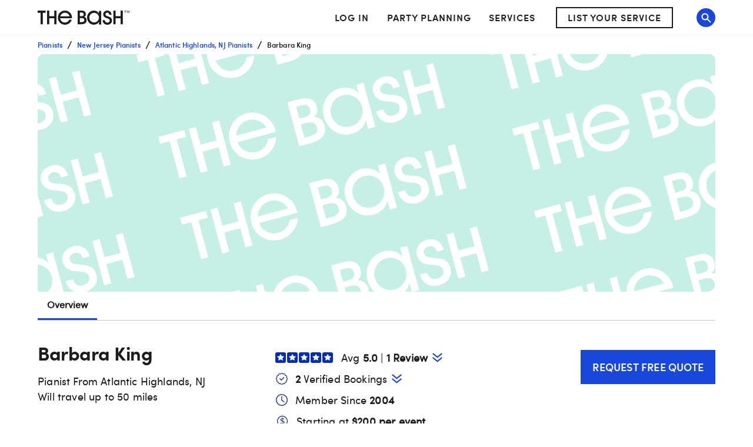

--- FILE ---
content_type: image/svg+xml
request_url: https://media-api.xogrp.com/images/b1353065-db1e-496c-988a-e3182b5bf75c
body_size: 29398
content:
<svg width="345" height="264" viewBox="0 0 345 264" fill="none" xmlns="http://www.w3.org/2000/svg">
<rect width="345" height="264" rx="3" fill="#C6EFE5"/>
<mask id="mask0" mask-type="alpha" maskUnits="userSpaceOnUse" x="0" y="0" width="345" height="264">
<rect width="345" height="264" rx="3" fill="white"/>
</mask>
<g mask="url(#mask0)">
</g>
<mask id="mask1" mask-type="alpha" maskUnits="userSpaceOnUse" x="0" y="0" width="345" height="264">
<rect width="345" height="264" rx="3" fill="#C6EFE5"/>
<mask id="mask2" maskUnits="userSpaceOnUse" x="0" y="0" width="345" height="264">
<rect width="345" height="264" rx="3" fill="white"/>
</mask>
<g mask="url(#mask2)">
</g>
</mask>
<g mask="url(#mask1)">
<path fill-rule="evenodd" clip-rule="evenodd" d="M-96.541 128.592L-95.5878 132.15L-90.8292 130.875L-85.7779 149.726L-82.1564 148.756L-87.2077 129.904L-82.4508 128.63L-83.404 125.072L-96.541 128.592ZM-69.2764 121.287L-66.8353 130.397L-75.0252 132.591L-77.4663 123.481L-81.0858 124.451L-75.0812 146.86L-71.4617 145.89L-74.0776 136.128L-65.8877 133.933L-63.2718 143.696L-59.626 142.719L-65.6306 120.31L-69.2764 121.287ZM-50.7926 120.053C-47.0471 119.05 -43.2554 120.824 -41.6235 123.874L-56.823 127.947C-56.8799 124.474 -54.565 121.064 -50.7926 120.053ZM-51.6956 116.576C-58.3725 118.365 -61.8666 125.084 -60.2029 131.293C-58.5394 137.502 -52.1608 141.547 -45.4839 139.758C-40.1365 138.325 -36.7183 133.603 -36.6034 128.603L-40.6475 129.686C-40.9942 132.627 -43.1982 135.368 -46.4552 136.241C-50.771 137.397 -54.9052 135.105 -56.2769 131.287L-36.8165 126.073C-37.9247 119.221 -44.8829 114.75 -51.6956 116.576ZM-20.1996 128.478C-16.5772 127.507 -15.1228 126.241 -15.8012 123.709C-16.4431 121.314 -18.3592 120.748 -21.6523 121.63L-24.0124 122.263L-22.2032 129.015L-20.1996 128.478ZM-22.4553 118.634C-19.9033 117.95 -18.7222 116.759 -19.2913 114.635C-19.904 112.348 -21.4609 111.918 -24.0675 112.617L-26.4275 113.249L-24.8153 119.266L-22.4553 118.634ZM-30.8563 110.992L-25.0111 109.426C-19.9609 108.072 -16.9325 109.275 -15.8455 113.332C-15.2618 115.511 -15.8618 117.335 -17.3385 118.518C-14.6658 118.503 -12.6644 120.155 -11.9787 122.714C-10.8041 127.098 -13.0231 130.232 -19.1976 131.886L-24.8517 133.401L-30.8563 110.992ZM-2.80294 107.392C1.62236 106.207 6.00511 108.774 7.18911 113.192C8.37289 117.61 5.84102 122.059 1.44271 123.237C-2.98175 124.423 -7.39876 121.836 -8.58254 117.418C-9.76655 113 -7.22741 108.578 -2.80294 107.392ZM-4.24376 103.861C-10.5151 105.541 -14.0272 111.978 -12.3024 118.415C-10.5706 124.878 -4.30346 128.724 1.9679 127.043C5.82286 126.01 8.37187 123.252 9.05022 120.03L10.2342 124.449L13.8985 123.467L7.88421 101.021L4.21994 102.003L5.39645 106.394C3.19045 103.915 -0.388802 102.828 -4.24376 103.861ZM14.2775 115.608L17.951 114.624C18.6372 116.968 20.5388 118.406 23.1781 117.698C25.5189 117.071 26.6918 115.245 26.1616 113.266C25.5368 110.934 23.4302 110.802 20.469 110.636C16.5921 110.425 13.7132 109.365 12.7545 105.787C11.8535 102.425 13.9639 98.9823 17.8286 97.9468C22.045 96.817 25.3981 98.882 26.5377 103.023L22.9317 103.932C22.3589 101.906 20.8853 100.76 18.7365 101.335C16.8862 101.831 16.0211 103.284 16.4422 104.856C16.9582 106.781 18.6961 106.955 20.9525 107.106L21.0186 107.11C25.0015 107.372 28.7008 107.615 29.9579 112.307C31.0548 116.401 28.5019 119.934 24.0935 121.115C19.4136 122.369 15.4959 120.047 14.2775 115.608ZM31.5034 94.2826L27.8734 95.2553L33.878 117.665L37.508 116.692L34.8918 106.929L43.1053 104.728L45.7215 114.491L49.3778 113.512L43.3732 91.1021L39.7169 92.0818L42.158 101.192L33.9445 103.393L31.5034 94.2826Z" fill="white"/>
<path fill-rule="evenodd" clip-rule="evenodd" d="M-63.1543 253.197L-62.201 256.754L-57.4425 255.479L-52.3911 274.331L-48.7696 273.361L-53.821 254.509L-49.0641 253.234L-50.0173 249.676L-63.1543 253.197ZM-35.8896 245.891L-33.4486 255.001L-41.6385 257.196L-44.0796 248.085L-47.6991 249.055L-41.6945 271.465L-38.075 270.495L-40.6909 260.732L-32.501 258.538L-29.885 268.3L-26.2392 267.324L-32.2438 244.914L-35.8896 245.891ZM-17.4058 244.658C-13.6604 243.654 -9.86863 245.428 -8.23674 248.478L-23.4363 252.551C-23.4932 249.079 -21.1783 245.669 -17.4058 244.658ZM-18.3089 241.18C-24.9858 242.969 -28.4799 249.689 -26.8162 255.898C-25.1527 262.106 -18.7741 266.152 -12.0972 264.362C-6.74979 262.93 -3.33162 258.208 -3.21668 253.207L-7.26078 254.291C-7.6075 257.232 -9.81148 259.973 -13.0685 260.845C-17.3843 262.002 -21.5184 259.709 -22.8902 255.892L-3.42979 250.678C-4.53795 243.826 -11.4962 239.355 -18.3089 241.18ZM13.1871 253.082C16.8095 252.112 18.2639 250.846 17.5855 248.314C16.9436 245.918 15.0276 245.352 11.7344 246.235L9.37429 246.867L11.1835 253.619L13.1871 253.082ZM10.9315 243.238C13.4834 242.554 14.6645 241.364 14.0954 239.239C13.4827 236.953 11.9258 236.523 9.31925 237.221L6.95917 237.854L8.57137 243.871L10.9315 243.238ZM2.53041 235.596L8.3756 234.03C13.4259 232.677 16.4542 233.88 17.5412 237.937C18.1249 240.115 17.5249 241.939 16.0482 243.122C18.7209 243.107 20.7223 244.76 21.408 247.319C22.5826 251.702 20.3636 254.836 14.1891 256.491L8.53501 258.006L2.53041 235.596ZM30.5838 231.997C35.0091 230.811 39.3918 233.378 40.5758 237.797C41.7596 242.215 39.2277 246.663 34.8294 247.842C30.405 249.027 25.988 246.441 24.8042 242.023C23.6202 237.604 26.1593 233.182 30.5838 231.997ZM29.143 228.466C22.8716 230.146 19.3595 236.583 21.0843 243.02C22.8161 249.483 29.0833 253.328 35.3546 251.648C39.2096 250.615 41.7586 247.857 42.4369 244.634L43.6209 249.053L47.2852 248.071L41.2709 225.626L37.6067 226.607L38.7832 230.998C36.5772 228.52 32.9979 227.433 29.143 228.466ZM47.6642 240.212L51.3377 239.228C52.0239 241.572 53.9255 243.01 56.5648 242.303C58.9056 241.676 60.0785 239.849 59.5483 237.871C58.9235 235.539 56.8169 235.406 53.8558 235.24C49.9788 235.029 47.1 233.97 46.1412 230.391C45.2402 227.029 47.3506 223.587 51.2153 222.551C55.4317 221.422 58.7848 223.486 59.9244 227.628L56.3184 228.536C55.7456 226.51 54.2721 225.364 52.1232 225.94C50.2729 226.436 49.4078 227.889 49.829 229.46C50.3449 231.386 52.0828 231.56 54.3392 231.71L54.4053 231.715C58.3882 231.976 62.0875 232.22 63.3446 236.911C64.4415 241.005 61.8886 244.538 57.4802 245.719C52.8003 246.973 48.8826 244.651 47.6642 240.212ZM64.8901 218.887L61.2602 219.86L67.2648 242.269L70.8947 241.297L68.2786 231.533L76.4921 229.332L79.1082 239.096L82.7645 238.116L76.7599 215.707L73.1036 216.686L75.5447 225.797L67.3312 227.997L64.8901 218.887Z" fill="white"/>
<path fill-rule="evenodd" clip-rule="evenodd" d="M-107.568 87.4399L-106.615 90.9976L-101.857 89.7225L-96.8052 108.574L-93.1837 107.604L-98.235 88.7521L-93.4781 87.4775L-94.4314 83.9199L-107.568 87.4399ZM-80.3037 80.1344L-77.8626 89.2446L-86.0526 91.4391L-88.4936 82.3289L-92.1132 83.2987L-86.1086 105.708L-82.489 104.738L-85.1049 94.9756L-76.915 92.7811L-74.2991 102.544L-70.6533 101.567L-76.6579 79.1575L-80.3037 80.1344ZM-61.8199 78.9012C-58.0744 77.8976 -54.2827 79.6716 -52.6508 82.7217L-67.8503 86.7944C-67.9073 83.3223 -65.5924 79.912 -61.8199 78.9012ZM-62.7229 75.4236C-69.3998 77.2127 -72.894 83.9323 -71.2302 90.1414C-69.5667 96.3497 -63.1882 100.395 -56.5113 98.6059C-51.1639 97.173 -47.7457 92.451 -47.6307 87.4507L-51.6748 88.5343C-52.0216 91.475 -54.2255 94.2161 -57.4826 95.0889C-61.7983 96.2453 -65.9325 93.9524 -67.3043 90.1354L-47.8439 84.921C-48.952 78.0689 -55.9102 73.5982 -62.7229 75.4236ZM-31.227 87.3258C-27.6045 86.3552 -26.1501 85.0893 -26.8286 82.5573C-27.4705 80.1616 -29.3865 79.5957 -32.6797 80.4781L-35.0398 81.1104L-33.2305 87.8627L-31.227 87.3258ZM-33.4826 77.4815C-30.9306 76.7977 -29.7495 75.6069 -30.3187 73.4828C-30.9314 71.1963 -32.4882 70.7663 -35.0948 71.4647L-37.4549 72.0971L-35.8427 78.1139L-33.4826 77.4815ZM-41.8837 69.8398L-36.0385 68.2736C-30.9882 66.9204 -27.9599 68.1234 -26.8728 72.1803C-26.2892 74.3585 -26.8892 76.1827 -28.3658 77.3657C-25.6931 77.3507 -23.6917 79.003 -23.006 81.562C-21.8315 85.9456 -24.0505 89.0798 -30.2249 90.7342L-35.879 92.2493L-41.8837 69.8398ZM-13.8303 66.2403C-9.40498 65.0546 -5.02224 67.6214 -3.83823 72.0402C-2.65445 76.4581 -5.18632 80.9068 -9.58463 82.0853C-14.0091 83.2709 -18.4261 80.6841 -19.6099 76.2662C-20.7939 71.8474 -18.2548 67.4259 -13.8303 66.2403ZM-15.2711 62.709C-21.5425 64.3894 -25.0546 70.826 -23.3298 77.263C-21.5979 83.7263 -15.3308 87.5716 -9.05944 85.8912C-5.20449 84.8583 -2.65548 82.1002 -1.97712 78.8777L-0.793117 83.2965L2.87115 82.3146L-3.14313 59.869L-6.8074 60.8509L-5.63089 65.2417C-7.83689 62.7629 -11.4161 61.676 -15.2711 62.709ZM3.25013 74.4558L6.92367 73.4714C7.60982 75.8157 9.51144 77.2535 12.1507 76.5463C14.4915 75.9191 15.6645 74.0928 15.1343 72.1141C14.5095 69.7823 12.4028 69.6495 9.44169 69.4837C5.56473 69.2725 2.6859 68.2131 1.72714 64.6349C0.826176 61.2725 2.93656 57.8302 6.80122 56.7947C11.0177 55.6649 14.3708 57.7299 15.5103 61.8711L11.9044 62.7795C11.3316 60.7535 9.858 59.6075 7.70918 60.1833C5.85888 60.679 4.99378 62.132 5.4149 63.7037C5.93087 65.6293 7.66873 65.8031 9.92514 65.9536L9.99128 65.9579C13.9741 66.2199 17.6734 66.4632 18.9305 71.1547C20.0275 75.2486 17.4746 78.7814 13.0662 79.9626C8.38628 81.2166 4.46854 78.8947 3.25013 74.4558ZM20.476 53.1305L16.8461 54.1032L22.8507 76.5127L26.4806 75.54L23.8645 65.7765L32.078 63.5757L34.6941 73.3392L38.3504 72.3595L32.3458 49.95L28.6895 50.9297L31.1306 60.0399L22.9171 62.2407L20.476 53.1305Z" fill="white"/>
<path fill-rule="evenodd" clip-rule="evenodd" d="M-74.1797 212.044L-73.2264 215.602L-68.4679 214.327L-63.4165 233.179L-59.795 232.208L-64.8464 213.356L-60.0895 212.082L-61.0427 208.524L-74.1797 212.044ZM-46.915 204.739L-44.474 213.849L-52.6639 216.043L-55.105 206.933L-58.7245 207.903L-52.7199 230.312L-49.1004 229.343L-51.7163 219.58L-43.5264 217.385L-40.9104 227.148L-37.2646 226.171L-43.2692 203.762L-46.915 204.739ZM-28.4312 203.505C-24.6858 202.502 -20.894 204.276 -19.2621 207.326L-34.4617 211.399C-34.5186 207.927 -32.2037 204.516 -28.4312 203.505ZM-29.3343 200.028C-36.0112 201.817 -39.5053 208.537 -37.8416 214.746C-36.1781 220.954 -29.7995 224.999 -23.1226 223.21C-17.7752 221.777 -14.357 217.055 -14.2421 212.055L-18.2862 213.139C-18.6329 216.079 -20.8369 218.82 -24.0939 219.693C-28.4096 220.85 -32.5438 218.557 -33.9156 214.74L-14.4552 209.525C-15.5633 202.673 -22.5216 198.202 -29.3343 200.028ZM2.16169 211.93C5.78413 210.959 7.23855 209.694 6.56011 207.162C5.91818 204.766 4.00217 204.2 0.708979 205.082L-1.6511 205.715L0.158146 212.467L2.16169 211.93ZM-0.0939373 202.086C2.45805 201.402 3.63914 200.211 3.06999 198.087C2.45731 195.801 0.900443 195.371 -1.70614 196.069L-4.06622 196.701L-2.45402 202.718L-0.0939373 202.086ZM-8.49498 194.444L-2.64979 192.878C2.40046 191.525 5.42878 192.728 6.51583 196.785C7.09948 198.963 6.49949 200.787 5.02285 201.97C7.69553 201.955 9.69694 203.607 10.3826 206.166C11.5572 210.55 9.33818 213.684 3.16376 215.338L-2.49038 216.854L-8.49498 194.444ZM19.5584 190.845C23.9837 189.659 28.3664 192.226 29.5504 196.644C30.7342 201.062 28.2024 205.511 23.804 206.69C19.3796 207.875 14.9626 205.288 13.7788 200.87C12.5948 196.452 15.1339 192.03 19.5584 190.845ZM18.1176 187.313C11.8462 188.994 8.33411 195.43 10.0589 201.867C11.7907 208.331 18.0579 212.176 24.3292 210.495C28.1842 209.463 30.7332 206.704 31.4115 203.482L32.5956 207.901L36.2598 206.919L30.2455 184.473L26.5813 185.455L27.7578 189.846C25.5518 187.367 21.9725 186.28 18.1176 187.313ZM36.6388 199.06L40.3123 198.076C40.9985 200.42 42.9001 201.858 45.5394 201.151C47.8802 200.523 49.0531 198.697 48.523 196.718C47.8981 194.387 45.7915 194.254 42.8304 194.088C38.9534 193.877 36.0746 192.817 35.1158 189.239C34.2148 185.877 36.3252 182.434 40.1899 181.399C44.4063 180.269 47.7594 182.334 48.899 186.475L45.293 187.384C44.7203 185.358 43.2467 184.212 41.0979 184.788C39.2476 185.283 38.3825 186.736 38.8036 188.308C39.3195 190.234 41.0574 190.407 43.3138 190.558L43.38 190.562C47.3628 190.824 51.0621 191.067 52.3192 195.759C53.4161 199.853 50.8632 203.386 46.4548 204.567C41.775 205.821 37.8572 203.499 36.6388 199.06ZM53.8647 177.735L50.2348 178.707L56.2394 201.117L59.8693 200.144L57.2532 190.381L65.4667 188.18L68.0828 197.943L71.7391 196.964L65.7345 174.554L62.0782 175.534L64.5193 184.644L56.3058 186.845L53.8647 177.735Z" fill="white"/>
<path fill-rule="evenodd" clip-rule="evenodd" d="M-118.697 45.905L-117.744 49.4627L-112.985 48.1876L-107.934 67.0395L-104.313 66.0691L-109.364 47.2172L-104.607 45.9426L-105.56 42.385L-118.697 45.905ZM-91.4326 38.5995L-88.9915 47.7097L-97.1815 49.9042L-99.6225 40.794L-103.242 41.7638L-97.2375 64.1733L-93.6179 63.2035L-96.2339 53.4407L-88.0439 51.2462L-85.428 61.009L-81.7822 60.0321L-87.7868 37.6226L-91.4326 38.5995ZM-72.9488 37.3663C-69.2033 36.3627 -65.4116 38.1367 -63.7797 41.1868L-78.9792 45.2595C-79.0362 41.7874 -76.7213 38.3771 -72.9488 37.3663ZM-73.8518 33.8887C-80.5287 35.6778 -84.0229 42.3974 -82.3592 48.6065C-80.6956 54.8148 -74.3171 58.86 -67.6402 57.071C-62.2928 55.6381 -58.8746 50.9161 -58.7597 45.9158L-62.8037 46.9994C-63.1505 49.9401 -65.3545 52.6812 -68.6115 53.554C-72.9272 54.7104 -77.0614 52.4175 -78.4332 48.6004L-58.9728 43.386C-60.0809 36.534 -67.0391 32.0633 -73.8518 33.8887ZM-42.3559 45.7909C-38.7334 44.8203 -37.279 43.5544 -37.9575 41.0224C-38.5994 38.6267 -40.5154 38.0607 -43.8086 38.9432L-46.1687 39.5755L-44.3594 46.3277L-42.3559 45.7909ZM-44.6115 35.9466C-42.0595 35.2628 -40.8784 34.072 -41.4476 31.9479C-42.0603 29.6614 -43.6171 29.2314 -46.2237 29.9298L-48.5838 30.5622L-46.9716 36.579L-44.6115 35.9466ZM-53.0126 28.3049L-47.1674 26.7387C-42.1171 25.3854 -39.0888 26.5885 -38.0018 30.6454C-37.4181 32.8236 -38.0181 34.6478 -39.4947 35.8308C-36.822 35.8157 -34.8206 37.4681 -34.1349 40.0271C-32.9604 44.4107 -35.1794 47.5449 -41.3538 49.1993L-47.008 50.7143L-53.0126 28.3049ZM-24.9592 24.7054C-20.5339 23.5196 -16.1511 26.0865 -14.9671 30.5053C-13.7834 34.9232 -16.3152 39.3719 -20.7135 40.5504C-25.138 41.736 -29.555 39.1492 -30.7388 34.7313C-31.9228 30.3125 -29.3837 25.8909 -24.9592 24.7054ZM-26.4 21.1741C-32.6714 22.8545 -36.1835 29.2911 -34.4587 35.7281C-32.7268 42.1914 -26.4597 46.0367 -20.1884 44.3563C-16.3334 43.3233 -13.7844 40.5653 -13.106 37.3428L-11.922 41.7616L-8.25775 40.7797L-14.272 18.3341L-17.9363 19.3159L-16.7598 23.7067C-18.9658 21.228 -22.5451 20.1411 -26.4 21.1741ZM-7.87877 32.9208L-4.20523 31.9365C-3.51908 34.2808 -1.61747 35.7186 1.02184 35.0114C3.36262 34.3842 4.53556 32.5579 4.00537 30.5792C3.38057 28.2474 1.27392 28.1146 -1.68722 27.9488C-5.56418 27.7376 -8.443 26.6781 -9.40177 23.1C-10.3027 19.7376 -8.19234 16.2953 -4.32768 15.2598C-0.111235 14.13 3.24187 16.195 4.38142 20.3362L0.77545 21.2446C0.202676 19.2186 -1.27091 18.0726 -3.41972 18.6483C-5.27002 19.1441 -6.13513 20.5971 -5.714 22.1687C-5.19804 24.0943 -3.46018 24.2682 -1.20376 24.4187L-1.13762 24.423C2.8452 24.6849 6.54451 24.9282 7.80161 29.6198C8.89857 33.7137 6.34567 37.2465 1.93725 38.4277C-2.74263 39.6817 -6.66037 37.3597 -7.87877 32.9208ZM9.34714 11.5956L5.7172 12.5683L11.7218 34.9778L15.3517 34.0051L12.7356 24.2415L20.9491 22.0407L23.5652 31.8043L27.2215 30.8246L21.2169 8.41513L17.5606 9.39483L20.0017 18.505L11.7882 20.7058L9.34714 11.5956Z" fill="white"/>
<path fill-rule="evenodd" clip-rule="evenodd" d="M-85.3105 170.51L-84.3573 174.067L-79.5987 172.792L-74.5474 191.644L-70.9259 190.674L-75.9772 171.822L-71.2203 170.547L-72.1736 166.989L-85.3105 170.51ZM-58.0459 163.204L-55.6048 172.314L-63.7948 174.509L-66.2358 165.398L-69.8553 166.368L-63.8507 188.778L-60.2312 187.808L-62.8471 178.045L-54.6572 175.851L-52.0413 185.613L-48.3955 184.637L-54.4001 162.227L-58.0459 163.204ZM-39.5621 161.971C-35.8166 160.967 -32.0249 162.741 -30.393 165.791L-45.5925 169.864C-45.6495 166.392 -43.3346 162.982 -39.5621 161.971ZM-40.4651 158.493C-47.142 160.282 -50.6362 167.002 -48.9724 173.211C-47.3089 179.419 -40.9304 183.465 -34.2535 181.675C-28.906 180.243 -25.4879 175.521 -25.3729 170.52L-29.417 171.604C-29.7638 174.545 -31.9677 177.286 -35.2248 178.158C-39.5405 179.315 -43.6747 177.022 -45.0465 173.205L-25.586 167.991C-26.6942 161.138 -33.6524 156.668 -40.4651 158.493ZM-8.96916 170.395C-5.34673 169.425 -3.89231 168.159 -4.57075 165.627C-5.21268 163.231 -7.12869 162.665 -10.4219 163.548L-12.782 164.18L-10.9727 170.932L-8.96916 170.395ZM-11.2248 160.551C-8.67281 159.867 -7.49172 158.676 -8.06087 156.552C-8.67355 154.266 -10.2304 153.836 -12.837 154.534L-15.1971 155.167L-13.5849 161.184L-11.2248 160.551ZM-19.6258 152.909L-13.7806 151.343C-8.73039 149.99 -5.70208 151.193 -4.61503 155.25C-4.03138 157.428 -4.63137 159.252 -6.10801 160.435C-3.43533 160.42 -1.43392 162.073 -0.748222 164.632C0.42635 169.015 -1.79268 172.149 -7.9671 173.804L-13.6212 175.319L-19.6258 152.909ZM8.42752 149.31C12.8528 148.124 17.2356 150.691 18.4196 155.11C19.6034 159.528 17.0715 163.976 12.6732 165.155C8.24872 166.34 3.8317 163.754 2.64793 159.336C1.46392 154.917 4.00306 150.495 8.42752 149.31ZM6.98671 145.779C0.715349 147.459 -2.79675 153.896 -1.07196 160.333C0.659873 166.796 6.92701 170.641 13.1984 168.961C17.0533 167.928 19.6023 165.17 20.2807 161.947L21.4647 166.366L25.129 165.384L19.1147 142.939L15.4504 143.92L16.6269 148.311C14.4209 145.833 10.8417 144.746 6.98671 145.779ZM25.5079 157.525L29.1815 156.541C29.8676 158.885 31.7693 160.323 34.4086 159.616C36.7493 158.989 37.9223 157.162 37.3921 155.184C36.7673 152.852 34.6606 152.719 31.6995 152.553C27.8225 152.342 24.9437 151.283 23.9849 147.704C23.084 144.342 25.1944 140.9 29.059 139.864C33.2755 138.734 36.6286 140.799 37.7681 144.941L34.1622 145.849C33.5894 143.823 32.1158 142.677 29.967 143.253C28.1167 143.749 27.2516 145.202 27.6727 146.773C28.1887 148.699 29.9265 148.873 32.183 149.023L32.2491 149.027C36.2319 149.289 39.9312 149.533 41.1883 154.224C42.2853 158.318 39.7324 161.851 35.324 163.032C30.6441 164.286 26.7263 161.964 25.5079 157.525ZM42.7339 136.2L39.1039 137.173L45.1085 159.582L48.7385 158.61L46.1223 148.846L54.3358 146.645L56.952 156.409L60.6083 155.429L54.6037 133.02L50.9474 133.999L53.3884 143.11L45.1749 145.31L42.7339 136.2Z" fill="white"/>
<path fill-rule="evenodd" clip-rule="evenodd" d="M-52.1816 294.148L-51.2284 297.706L-46.4698 296.431L-41.4185 315.282L-37.797 314.312L-42.8483 295.46L-38.0914 294.186L-39.0447 290.628L-52.1816 294.148ZM-24.917 286.842L-22.4759 295.953L-30.6658 298.147L-33.1069 289.037L-36.7264 290.007L-30.7218 312.416L-27.1023 311.446L-29.7182 301.684L-21.5283 299.489L-18.9124 309.252L-15.2666 308.275L-21.2712 285.866L-24.917 286.842ZM-6.43319 285.609C-2.68772 284.606 1.10402 286.38 2.73592 289.43L-12.4636 293.502C-12.5205 290.03 -10.2057 286.62 -6.43319 285.609ZM-7.33621 282.132C-14.0131 283.921 -17.5073 290.64 -15.8435 296.849C-14.18 303.058 -7.80145 307.103 -1.12456 305.314C4.22286 303.881 7.64104 299.159 7.75597 294.159L3.71188 295.242C3.36515 298.183 1.16117 300.924 -2.09587 301.797C-6.4116 302.953 -10.5458 300.66 -11.9176 296.843L7.54287 291.629C6.4347 284.777 -0.523505 280.306 -7.33621 282.132ZM24.1597 294.034C27.7822 293.063 29.2366 291.797 28.5582 289.265C27.9162 286.87 26.0002 286.304 22.707 287.186L20.3469 287.818L22.1562 294.571L24.1597 294.034ZM21.9041 284.19C24.4561 283.506 25.6372 282.315 25.068 280.191C24.4554 277.904 22.8985 277.474 20.2919 278.173L17.9318 278.805L19.544 284.822L21.9041 284.19ZM13.5031 276.548L19.3483 274.982C24.3985 273.628 27.4268 274.831 28.5139 278.888C29.0975 281.067 28.4975 282.891 27.0209 284.074C29.6936 284.059 31.695 285.711 32.3807 288.27C33.5553 292.654 31.3362 295.788 25.1618 297.442L19.5077 298.957L13.5031 276.548ZM41.5564 272.948C45.9817 271.763 50.3645 274.329 51.5485 278.748C52.7323 283.166 50.2004 287.615 45.8021 288.793C41.3776 289.979 36.9606 287.392 35.7768 282.974C34.5928 278.555 37.132 274.134 41.5564 272.948ZM40.1156 269.417C33.8443 271.097 30.3322 277.534 32.0569 283.971C33.7888 290.434 40.0559 294.28 46.3273 292.599C50.1822 291.566 52.7312 288.808 53.4096 285.586L54.5936 290.004L58.2579 289.023L52.2436 266.577L48.5793 267.559L49.7558 271.95C47.5498 269.471 43.9706 268.384 40.1156 269.417ZM58.6369 281.164L62.3104 280.179C62.9965 282.524 64.8982 283.961 67.5375 283.254C69.8782 282.627 71.0512 280.801 70.521 278.822C69.8962 276.49 67.7895 276.358 64.8284 276.192C60.9514 275.981 58.0726 274.921 57.1139 271.343C56.2129 267.98 58.3233 264.538 62.1879 263.503C66.4044 262.373 69.7575 264.438 70.897 268.579L67.2911 269.488C66.7183 267.462 65.2447 266.315 63.0959 266.891C61.2456 267.387 60.3805 268.84 60.8016 270.412C61.3176 272.337 63.0554 272.511 65.3119 272.662L65.378 272.666C69.3608 272.928 73.0601 273.171 74.3172 277.863C75.4142 281.957 72.8613 285.489 68.4529 286.671C63.773 287.925 59.8553 285.603 58.6369 281.164ZM75.8628 259.839L72.2328 260.811L78.2374 283.221L81.8674 282.248L79.2512 272.484L87.4647 270.284L90.0809 280.047L93.7372 279.068L87.7326 256.658L84.0763 257.638L86.5173 266.748L78.3038 268.949L75.8628 259.839Z" fill="white"/>
<path fill-rule="evenodd" clip-rule="evenodd" d="M241.533 38.0054L242.486 41.563L247.245 40.288L252.296 59.1398L255.918 58.1695L250.866 39.3176L255.623 38.0431L254.67 34.4854L241.533 38.0054ZM268.797 30.7L271.238 39.8102L263.049 42.0046L260.607 32.8944L256.988 33.8643L262.993 56.2737L266.612 55.3039L263.996 45.5412L272.186 43.3468L274.802 53.1095L278.447 52.1326L272.443 29.7232L268.797 30.7ZM287.28 29.4669C291.026 28.4633 294.817 30.2374 296.449 33.2875L281.25 37.36C281.193 33.888 283.508 30.4777 287.28 29.4669ZM286.378 25.9894C279.701 27.7784 276.207 34.4979 277.871 40.707C279.534 46.9153 285.913 50.9606 292.589 49.1716C297.937 47.7388 301.355 43.0168 301.469 38.0165L297.425 39.1C297.079 42.0408 294.875 44.7819 291.618 45.6546C287.302 46.8109 283.168 44.5181 281.796 40.701L301.256 35.4868C300.148 28.6347 293.19 24.1639 286.378 25.9894ZM317.873 37.8917C321.495 36.9211 322.949 35.6552 322.271 33.1232C321.629 30.7275 319.713 30.1615 316.42 31.0439L314.06 31.6763L315.869 38.4285L317.873 37.8917ZM315.617 28.0474C318.169 27.3636 319.35 26.1728 318.781 24.0487C318.168 21.7621 316.611 21.3321 314.005 22.0305L311.645 22.6629L313.257 28.6797L315.617 28.0474ZM307.216 20.4057L313.061 18.8395C318.111 17.4863 321.14 18.6894 322.227 22.7463C322.81 24.9245 322.21 26.7487 320.734 27.9317C323.406 27.9167 325.408 29.569 326.093 32.1281C327.268 36.5116 325.049 39.6458 318.875 41.3002L313.221 42.8152L307.216 20.4057ZM335.269 16.8064C339.694 15.6207 344.077 18.1876 345.261 22.6064C346.444 27.0243 343.913 31.473 339.515 32.6514C335.09 33.8369 330.673 31.2502 329.489 26.8322C328.305 22.4135 330.845 17.9919 335.269 16.8064ZM333.828 13.2751C327.557 14.9554 324.045 21.392 325.77 27.829C327.501 34.2923 333.768 38.1376 340.04 36.4573C343.895 35.4244 346.443 32.6664 347.122 29.4439L348.306 33.8626L351.97 32.8808L345.956 10.4352L342.291 11.417L343.468 15.8078C341.262 13.3291 337.683 12.2422 333.828 13.2751ZM352.349 25.022L356.022 24.0377C356.708 26.3819 358.61 27.8197 361.249 27.1126C363.59 26.4854 364.763 24.6591 364.233 22.6804C363.608 20.3486 361.501 20.2158 358.54 20.05C354.663 19.8387 351.785 18.7793 350.826 15.2011C349.925 11.8387 352.035 8.39647 355.9 7.36097C360.116 6.23121 363.469 8.29622 364.609 12.4374L361.003 13.3458C360.43 11.3198 358.956 10.1738 356.808 10.7495C354.957 11.2453 354.092 12.6982 354.513 14.2699C355.029 16.1955 356.767 16.3693 359.024 16.5198L359.09 16.5242C363.072 16.7862 366.772 17.0295 368.029 21.721C369.126 25.8149 366.573 29.3477 362.165 30.5289C357.485 31.7828 353.567 29.4609 352.349 25.022ZM369.574 3.69686L365.944 4.66948L371.949 27.079L375.579 26.1063L372.963 16.3428L381.176 14.142L383.792 23.9056L387.448 22.9259L381.444 0.516458L377.788 1.49613L380.229 10.6063L372.015 12.8071L369.574 3.69686Z" fill="white"/>
<path fill-rule="evenodd" clip-rule="evenodd" d="M274.92 162.61L275.873 166.167L280.632 164.892L285.683 183.744L289.304 182.774L284.253 163.922L289.01 162.648L288.057 159.09L274.92 162.61ZM302.184 155.305L304.625 164.415L296.435 166.609L293.994 157.499L290.375 158.469L296.379 180.878L299.999 179.908L297.383 170.146L305.573 167.951L308.188 177.714L311.834 176.737L305.83 154.328L302.184 155.305ZM320.667 154.071C324.413 153.068 328.204 154.842 329.836 157.892L314.637 161.965C314.58 158.492 316.895 155.082 320.667 154.071ZM319.764 150.594C313.088 152.383 309.594 159.102 311.257 165.312C312.921 171.52 319.299 175.565 325.976 173.776C331.323 172.343 334.741 167.621 334.856 162.621L330.812 163.705C330.465 166.645 328.262 169.386 325.005 170.259C320.689 171.415 316.555 169.123 315.183 165.305L334.643 160.091C333.535 153.239 326.577 148.768 319.764 150.594ZM351.259 162.496C354.882 161.526 356.336 160.26 355.658 157.728C355.016 155.332 353.1 154.766 349.807 155.648L347.447 156.281L349.256 163.033L351.259 162.496ZM349.004 152.652C351.556 151.968 352.737 150.777 352.168 148.653C351.555 146.367 349.998 145.937 347.392 146.635L345.032 147.267L346.644 153.284L349.004 152.652ZM340.603 145.01L346.448 143.444C351.498 142.091 354.526 143.294 355.613 147.351C356.197 149.529 355.597 151.353 354.12 152.536C356.793 152.521 358.794 154.173 359.48 156.733C360.655 161.116 358.436 164.25 352.261 165.905L346.607 167.42L340.603 145.01ZM368.656 141.411C373.081 140.225 377.463 142.792 378.647 147.211C379.831 151.629 377.299 156.077 372.901 157.256C368.477 158.441 364.06 155.855 362.876 151.437C361.692 147.018 364.231 142.596 368.656 141.411ZM367.215 137.88C360.944 139.56 357.432 145.996 359.156 152.433C360.888 158.897 367.155 162.742 373.426 161.062C377.281 160.029 379.83 157.271 380.508 154.048L381.692 158.467L385.357 157.485L379.342 135.04L375.678 136.022L376.855 140.412C374.649 137.934 371.07 136.847 367.215 137.88ZM385.736 149.626L389.409 148.642C390.095 150.986 391.997 152.424 394.636 151.717C396.977 151.09 398.15 149.264 397.619 147.285C396.995 144.953 394.888 144.82 391.927 144.654C388.05 144.443 385.171 143.384 384.212 139.806C383.312 136.443 385.422 133.001 389.286 131.965C393.503 130.836 396.856 132.901 397.995 137.042L394.389 137.95C393.817 135.924 392.343 134.778 390.194 135.354C388.344 135.85 387.479 137.303 387.9 138.874C388.416 140.8 390.154 140.974 392.41 141.124L392.476 141.129C396.459 141.391 400.158 141.634 401.415 146.326C402.512 150.419 399.96 153.952 395.551 155.133C390.872 156.387 386.954 154.065 385.736 149.626ZM402.961 128.301L399.331 129.274L405.336 151.683L408.966 150.711L406.349 140.947L414.563 138.747L417.179 148.51L420.835 147.53L414.83 125.121L411.174 126.101L413.615 135.211L405.402 137.412L402.961 128.301Z" fill="white"/>
<path fill-rule="evenodd" clip-rule="evenodd" d="M308.049 286.249L309.002 289.806L313.761 288.531L318.812 307.383L322.433 306.413L317.382 287.561L322.139 286.286L321.185 282.729L308.049 286.249ZM335.313 278.943L337.754 288.053L329.564 290.248L327.123 281.138L323.504 282.107L329.508 304.517L333.128 303.547L330.512 293.784L338.701 291.59L341.317 301.353L344.963 300.376L338.958 277.966L335.313 278.943ZM353.796 277.71C357.541 276.706 361.333 278.481 362.965 281.531L347.766 285.603C347.709 282.131 350.024 278.721 353.796 277.71ZM352.893 274.233C346.217 276.022 342.723 282.741 344.386 288.95C346.05 295.158 352.428 299.204 359.105 297.415C364.452 295.982 367.87 291.26 367.985 286.26L363.941 287.343C363.594 290.284 361.391 293.025 358.134 293.898C353.818 295.054 349.684 292.761 348.312 288.944L367.772 283.73C366.664 276.878 359.706 272.407 352.893 274.233ZM384.388 286.135C388.011 285.164 389.465 283.898 388.787 281.366C388.145 278.971 386.229 278.405 382.936 279.287L380.576 279.919L382.385 286.672L384.388 286.135ZM382.133 276.291C384.685 275.607 385.866 274.416 385.297 272.292C384.684 270.005 383.127 269.575 380.521 270.274L378.16 270.906L379.773 276.923L382.133 276.291ZM373.732 268.649L379.577 267.083C384.627 265.729 387.655 266.933 388.742 270.989C389.326 273.168 388.726 274.992 387.249 276.175C389.922 276.16 391.923 277.812 392.609 280.371C393.784 284.755 391.565 287.889 385.39 289.543L379.736 291.058L373.732 268.649ZM401.784 265.05C406.21 263.864 410.592 266.431 411.776 270.85C412.96 275.267 410.428 279.716 406.03 280.895C401.606 282.08 397.189 279.493 396.005 275.075C394.821 270.657 397.36 266.235 401.784 265.05ZM400.344 261.518C394.072 263.199 390.56 269.635 392.285 276.072C394.017 282.535 400.284 286.381 406.555 284.7C410.41 283.668 412.959 280.91 413.637 277.687L414.821 282.106L418.486 281.124L412.471 258.678L408.807 259.66L409.984 264.051C407.778 261.572 404.198 260.485 400.344 261.518ZM418.864 273.265L422.538 272.281C423.224 274.625 425.126 276.063 427.765 275.356C430.106 274.729 431.278 272.902 430.748 270.924C430.123 268.592 428.017 268.459 425.056 268.293C421.179 268.082 418.3 267.022 417.341 263.444C416.44 260.082 418.551 256.64 422.415 255.604C426.632 254.474 429.985 256.539 431.124 260.681L427.518 261.589C426.946 259.563 425.472 258.417 423.323 258.993C421.473 259.488 420.608 260.941 421.029 262.513C421.545 264.439 423.283 264.612 425.539 264.763L425.605 264.767C429.588 265.029 433.287 265.273 434.544 269.964C435.641 274.058 433.089 277.591 428.68 278.772C424 280.026 420.083 277.704 418.864 273.265ZM436.09 251.94L432.46 252.913L438.465 275.322L442.095 274.35L439.478 264.586L447.692 262.385L450.308 272.149L453.964 271.169L447.959 248.76L444.303 249.739L446.744 258.849L438.531 261.05L436.09 251.94Z" fill="white"/>
<path fill-rule="evenodd" clip-rule="evenodd" d="M230.506 -3.14673L231.459 0.410894L236.218 -0.86412L241.269 17.9877L244.89 17.0174L239.839 -1.83447L244.596 -3.10904L243.642 -6.66667L230.506 -3.14673ZM257.77 -10.4521L260.211 -1.34188L252.021 0.852535L249.58 -8.25766L245.961 -7.28783L251.965 15.1216L255.585 14.1518L252.969 4.38909L261.158 2.19467L263.774 11.9574L267.42 10.9805L261.415 -11.4289L257.77 -10.4521ZM276.253 -11.6852C279.998 -12.6888 283.79 -10.9147 285.422 -7.86464L270.223 -3.79206C270.166 -7.26412 272.481 -10.6744 276.253 -11.6852ZM275.35 -15.1627C268.674 -13.3737 265.18 -6.65421 266.843 -0.445089C268.507 5.76318 274.885 9.80849 281.562 8.01948C286.909 6.58668 290.327 1.86466 290.442 -3.13564L286.398 -2.05206C286.051 0.888688 283.848 3.62978 280.591 4.50248C276.275 5.65884 272.141 3.36595 270.769 -0.451095L290.229 -5.66535C289.121 -12.5174 282.163 -16.9882 275.35 -15.1627ZM306.845 -3.26044C310.468 -4.23104 311.922 -5.49691 311.244 -8.02888C310.602 -10.4246 308.686 -10.9906 305.393 -10.1082L303.033 -9.47581L304.842 -2.72361L306.845 -3.26044ZM304.59 -13.1047C307.142 -13.7885 308.323 -14.9793 307.754 -17.1034C307.141 -19.39 305.584 -19.82 302.978 -19.1216L300.618 -18.4892L302.23 -12.4724L304.59 -13.1047ZM296.189 -20.7464L302.034 -22.3126C307.084 -23.6658 310.112 -22.4627 311.199 -18.4058C311.783 -16.2276 311.183 -14.4034 309.706 -13.2204C312.379 -13.2354 314.38 -11.5831 315.066 -9.02405C316.241 -4.64049 314.022 -1.50631 307.847 0.148078L302.193 1.66306L296.189 -20.7464ZM324.242 -24.3457C328.667 -25.5314 333.049 -22.9645 334.233 -18.5457C335.417 -14.1278 332.885 -9.67914 328.487 -8.50065C324.063 -7.31515 319.646 -9.90193 318.462 -14.3199C317.278 -18.7386 319.817 -23.1602 324.242 -24.3457ZM322.801 -27.877C316.529 -26.1967 313.018 -19.7601 314.742 -13.3231C316.474 -6.85983 322.741 -3.01447 329.012 -4.69483C332.867 -5.72773 335.416 -8.48573 336.094 -11.7082L337.278 -7.28947L340.943 -8.27128L334.928 -30.7169L331.264 -29.7351L332.441 -25.3443C330.235 -27.823 326.656 -28.9099 322.801 -27.877ZM341.321 -16.1301L344.995 -17.1144C345.681 -14.7702 347.583 -13.3324 350.222 -14.0395C352.563 -14.6667 353.735 -16.493 353.205 -18.4717C352.58 -20.8035 350.474 -20.9363 347.513 -21.1021C343.636 -21.3134 340.757 -22.3728 339.798 -25.951C338.897 -29.3134 341.008 -32.7556 344.872 -33.7911C349.089 -34.9209 352.442 -32.8559 353.581 -28.7147L349.975 -27.8063C349.403 -29.8323 347.929 -30.9783 345.78 -30.4026C343.93 -29.9068 343.065 -28.4539 343.486 -26.8822C344.002 -24.9566 345.74 -24.7828 347.996 -24.6323L348.062 -24.6279C352.045 -24.3659 355.744 -24.1226 357.001 -19.4311C358.098 -15.3372 355.546 -11.8044 351.137 -10.6232C346.458 -9.36925 342.54 -11.6912 341.321 -16.1301ZM358.547 -37.4552L354.917 -36.4826L360.922 -14.0731L364.552 -15.0458L361.935 -24.8093L370.149 -27.0101L372.765 -17.2465L376.421 -18.2262L370.416 -40.6356L366.76 -39.656L369.201 -30.5458L360.988 -28.345L358.547 -37.4552Z" fill="white"/>
<path fill-rule="evenodd" clip-rule="evenodd" d="M263.895 121.458L264.848 125.015L269.606 123.74L274.658 142.592L278.279 141.622L273.228 122.77L277.984 121.495L277.031 117.938L263.895 121.458ZM291.158 114.152L293.6 123.262L285.41 125.457L282.969 116.347L279.349 117.316L285.354 139.726L288.973 138.756L286.357 128.993L294.547 126.799L297.163 136.562L300.809 135.585L294.804 113.175L291.158 114.152ZM309.642 112.919C313.387 111.915 317.179 113.69 318.811 116.74L303.612 120.812C303.555 117.34 305.869 113.93 309.642 112.919ZM308.739 109.442C302.062 111.231 298.568 117.95 300.232 124.159C301.895 130.367 308.274 134.413 314.951 132.624C320.298 131.191 323.716 126.469 323.831 121.469L319.787 122.552C319.44 125.493 317.236 128.234 313.979 129.107C309.664 130.263 305.53 127.97 304.158 124.153L323.618 118.939C322.509 112.087 315.551 107.616 308.739 109.442ZM340.234 121.344C343.856 120.373 345.311 119.107 344.632 116.575C343.99 114.18 342.074 113.614 338.781 114.496L336.421 115.128L338.231 121.881L340.234 121.344ZM337.978 111.5C340.53 110.816 341.711 109.625 341.142 107.501C340.53 105.214 338.973 104.784 336.366 105.483L334.006 106.115L335.618 112.132L337.978 111.5ZM329.577 103.858L335.423 102.292C340.473 100.938 343.501 102.142 344.588 106.198C345.172 108.377 344.572 110.201 343.095 111.384C345.768 111.369 347.769 113.021 348.455 115.58C349.629 119.964 347.41 123.098 341.236 124.752L335.582 126.267L329.577 103.858ZM357.63 100.259C362.055 99.0729 366.438 101.64 367.622 106.059C368.806 110.476 366.274 114.925 361.876 116.104C357.452 117.289 353.035 114.702 351.851 110.284C350.667 105.866 353.206 101.444 357.63 100.259ZM356.189 96.7272C349.918 98.4076 346.406 104.844 348.131 111.281C349.863 117.744 356.13 121.59 362.401 119.909C366.256 118.877 368.805 116.119 369.483 112.896L370.667 117.315L374.331 116.333L368.317 93.8874L364.653 94.8692L365.829 99.26C363.623 96.7812 360.044 95.6943 356.189 96.7272ZM374.71 108.474L378.384 107.49C379.07 109.834 380.971 111.272 383.611 110.565C385.951 109.938 387.124 108.111 386.594 106.133C385.969 103.801 383.863 103.668 380.901 103.502C377.025 103.291 374.146 102.231 373.187 98.6533C372.286 95.2908 374.396 91.8486 378.261 90.8131C382.477 89.6834 385.83 91.7484 386.97 95.8896L383.364 96.798C382.791 94.772 381.318 93.6259 379.169 94.2017C377.319 94.6974 376.454 96.1504 376.875 97.7221C377.391 99.6477 379.129 99.8215 381.385 99.972L381.451 99.9763C385.434 100.238 389.133 100.482 390.39 105.173C391.487 109.267 388.934 112.8 384.526 113.981C379.846 115.235 375.929 112.913 374.71 108.474ZM391.936 87.149L388.306 88.1216L394.31 110.531L397.94 109.558L395.324 99.7949L403.537 97.5942L406.153 107.358L409.81 106.378L403.805 83.9686L400.149 84.9483L402.59 94.0585L394.377 96.2592L391.936 87.149Z" fill="white"/>
<path fill-rule="evenodd" clip-rule="evenodd" d="M297.023 245.096L297.977 248.654L302.735 247.379L307.786 266.231L311.408 265.26L306.357 246.408L311.113 245.134L310.16 241.576L297.023 245.096ZM324.287 237.791L326.728 246.901L318.539 249.095L316.098 239.985L312.478 240.955L318.483 263.365L322.102 262.395L319.486 252.632L327.676 250.438L330.292 260.2L333.938 259.223L327.933 236.814L324.287 237.791ZM342.771 236.558C346.516 235.554 350.308 237.328 351.94 240.378L336.74 244.451C336.684 240.979 338.998 237.569 342.771 236.558ZM341.868 233.08C335.191 234.869 331.697 241.589 333.361 247.798C335.024 254.006 341.403 258.051 348.079 256.262C353.427 254.83 356.845 250.108 356.96 245.107L352.916 246.191C352.569 249.132 350.365 251.873 347.108 252.745C342.793 253.902 338.658 251.609 337.287 247.792L356.747 242.578C355.638 235.726 348.68 231.255 341.868 233.08ZM373.363 244.982C376.985 244.012 378.44 242.746 377.761 240.214C377.119 237.818 375.203 237.252 371.91 238.135L369.55 238.767L371.359 245.519L373.363 244.982ZM371.107 235.138C373.659 234.454 374.84 233.264 374.271 231.14C373.658 228.853 372.102 228.423 369.495 229.121L367.135 229.754L368.747 235.771L371.107 235.138ZM362.706 227.496L368.551 225.93C373.602 224.577 376.63 225.78 377.717 229.837C378.3 232.015 377.701 233.84 376.224 235.022C378.897 235.007 380.898 236.66 381.584 239.219C382.758 243.602 380.539 246.737 374.365 248.391L368.711 249.906L362.706 227.496ZM390.759 223.897C395.184 222.712 399.567 225.278 400.751 229.697C401.935 234.115 399.403 238.564 395.005 239.742C390.58 240.928 386.164 238.341 384.98 233.923C383.796 229.504 386.335 225.083 390.759 223.897ZM389.318 220.366C383.047 222.046 379.535 228.483 381.26 234.92C382.992 241.383 389.259 245.228 395.53 243.548C399.385 242.515 401.934 239.757 402.612 236.535L403.796 240.953L407.46 239.972L401.446 217.526L397.782 218.508L398.958 222.899C396.752 220.42 393.173 219.333 389.318 220.366ZM407.839 232.113L411.512 231.128C412.199 233.473 414.1 234.911 416.739 234.203C419.08 233.576 420.253 231.75 419.723 229.771C419.098 227.439 416.991 227.307 414.03 227.141C410.154 226.93 407.275 225.87 406.316 222.292C405.415 218.929 407.525 215.487 411.39 214.452C415.606 213.322 418.959 215.387 420.099 219.528L416.493 220.437C415.92 218.411 414.447 217.265 412.298 217.84C410.448 218.336 409.583 219.789 410.004 221.361C410.52 223.286 412.257 223.46 414.514 223.611L414.58 223.615C418.563 223.877 422.262 224.12 423.519 228.812C424.616 232.906 422.063 236.439 417.655 237.62C412.975 238.874 409.057 236.552 407.839 232.113ZM425.065 210.788L421.435 211.76L427.439 234.17L431.069 233.197L428.453 223.434L436.666 221.233L439.282 230.996L442.939 230.017L436.934 207.607L433.278 208.587L435.719 217.697L427.506 219.898L425.065 210.788Z" fill="white"/>
<path fill-rule="evenodd" clip-rule="evenodd" d="M252.764 79.9229L253.717 83.4805L258.475 82.2055L263.527 101.057L267.148 100.087L262.097 81.2351L266.854 79.9605L265.9 76.4029L252.764 79.9229ZM280.028 72.6175L282.469 81.7277L274.279 83.9221L271.838 74.8119L268.218 75.7817L274.223 98.1912L277.843 97.2214L275.227 87.4587L283.416 85.2643L286.032 95.027L289.678 94.0501L283.673 71.6406L280.028 72.6175ZM298.511 71.3844C302.256 70.3808 306.048 72.1549 307.68 75.2049L292.481 79.2775C292.424 75.8055 294.739 72.3952 298.511 71.3844ZM297.608 67.9068C290.931 69.6959 287.437 76.4154 289.101 82.6245C290.765 88.8328 297.143 92.8781 303.82 91.0891C309.167 89.6563 312.585 84.9342 312.7 79.9339L308.656 81.0175C308.309 83.9583 306.105 86.6994 302.848 87.5721C298.533 88.7284 294.399 86.4355 293.027 82.6185L312.487 77.4042C311.379 70.5522 304.421 66.0814 297.608 67.9068ZM329.103 79.8091C332.726 78.8385 334.18 77.5727 333.501 75.0407C332.86 72.645 330.944 72.079 327.65 72.9614L325.29 73.5938L327.1 80.346L329.103 79.8091ZM326.848 69.9648C329.399 69.2811 330.581 68.0902 330.011 65.9662C329.399 63.6796 327.842 63.2496 325.235 63.948L322.875 64.5804L324.488 70.5972L326.848 69.9648ZM318.447 62.3232L324.292 60.757C329.342 59.4038 332.37 60.6069 333.457 64.6638C334.041 66.842 333.441 68.6662 331.964 69.8491C334.637 69.8341 336.638 71.4865 337.324 74.0455C338.498 78.4291 336.279 81.5633 330.105 83.2177L324.451 84.7326L318.447 62.3232ZM346.499 58.7239C350.925 57.5382 355.307 60.1051 356.491 64.5239C357.675 68.9418 355.143 73.3904 350.745 74.5689C346.321 75.7544 341.904 73.1677 340.72 68.7497C339.536 64.331 342.075 59.9094 346.499 58.7239ZM345.058 55.1925C338.787 56.8729 335.275 63.3095 337 69.7465C338.732 76.2097 344.999 80.0551 351.27 78.3748C355.125 77.3419 357.674 74.5839 358.352 71.3613L359.536 75.7801L363.2 74.7983L357.186 52.3527L353.522 53.3345L354.698 57.7253C352.492 55.2465 348.913 54.1596 345.058 55.1925ZM363.579 66.9394L367.253 65.9551C367.939 68.2994 369.84 69.7372 372.48 69.03C374.82 68.4028 375.993 66.5766 375.463 64.5979C374.838 62.2661 372.732 62.1333 369.771 61.9675C365.894 61.7562 363.015 60.6967 362.056 57.1186C361.155 53.7562 363.266 50.314 367.13 49.2784C371.346 48.1487 374.7 50.2137 375.839 54.3549L372.233 55.2633C371.66 53.2373 370.187 52.0912 368.038 52.667C366.188 53.1628 365.323 54.6157 365.744 56.1874C366.26 58.113 367.998 58.2868 370.254 58.4373L370.32 58.4417C374.303 58.7036 378.002 58.947 379.259 63.6385C380.356 67.7324 377.803 71.2652 373.395 72.4464C368.715 73.7003 364.798 71.3783 363.579 66.9394ZM380.805 45.6143L377.175 46.587L383.18 68.9964L386.809 68.0238L384.193 58.2602L392.406 56.0595L395.023 65.8231L398.679 64.8434L392.674 42.4339L389.018 43.4136L391.459 52.5238L383.246 54.7245L380.805 45.6143Z" fill="white"/>
<path fill-rule="evenodd" clip-rule="evenodd" d="M285.893 203.561L286.846 207.119L291.604 205.844L296.656 224.696L300.277 223.725L295.226 204.874L299.982 203.599L299.029 200.041L285.893 203.561ZM313.157 196.256L315.598 205.366L307.408 207.561L304.967 198.45L301.347 199.42L307.352 221.83L310.971 220.86L308.356 211.097L316.545 208.903L319.161 218.665L322.807 217.689L316.802 195.279L313.157 196.256ZM331.64 195.023C335.385 194.019 339.177 195.793 340.809 198.843L325.61 202.916C325.553 199.444 327.867 196.034 331.64 195.023ZM330.737 191.545C324.06 193.334 320.566 200.054 322.23 206.263C323.893 212.471 330.272 216.516 336.949 214.727C342.296 213.295 345.714 208.573 345.829 203.572L341.785 204.656C341.438 207.597 339.234 210.338 335.977 211.21C331.662 212.367 327.528 210.074 326.156 206.257L345.616 201.043C344.508 194.191 337.549 189.72 330.737 191.545ZM362.232 203.448C365.854 202.477 367.309 201.211 366.63 198.679C365.988 196.283 364.072 195.717 360.779 196.6L358.419 197.232L360.229 203.984L362.232 203.448ZM359.976 193.603C362.528 192.919 363.709 191.729 363.14 189.605C362.528 187.318 360.971 186.888 358.364 187.586L356.004 188.219L357.616 194.236L359.976 193.603ZM351.576 185.962L357.421 184.395C362.471 183.042 365.499 184.245 366.586 188.302C367.17 190.48 366.57 192.305 365.093 193.488C367.766 193.473 369.767 195.125 370.453 197.684C371.627 202.068 369.408 205.202 363.234 206.856L357.58 208.371L351.576 185.962ZM379.628 182.362C384.053 181.177 388.436 183.744 389.62 188.162C390.804 192.58 388.272 197.029 383.874 198.207C379.45 199.393 375.033 196.806 373.849 192.388C372.665 187.969 375.204 183.548 379.628 182.362ZM378.187 178.831C371.916 180.511 368.404 186.948 370.129 193.385C371.861 199.848 378.128 203.694 384.399 202.013C388.254 200.98 390.803 198.222 391.481 195L392.665 199.419L396.329 198.437L390.315 175.991L386.651 176.973L387.827 181.364C385.621 178.885 382.042 177.798 378.187 178.831ZM396.708 190.578L400.382 189.594C401.068 191.938 402.969 193.376 405.609 192.668C407.949 192.041 409.122 190.215 408.592 188.236C407.967 185.905 405.861 185.772 402.9 185.606C399.023 185.395 396.144 184.335 395.185 180.757C394.284 177.395 396.394 173.952 400.259 172.917C404.475 171.787 407.828 173.852 408.968 177.993L405.362 178.902C404.789 176.876 403.316 175.73 401.167 176.305C399.317 176.801 398.452 178.254 398.873 179.826C399.389 181.751 401.127 181.925 403.383 182.076L403.449 182.08C407.432 182.342 411.131 182.585 412.388 187.277C413.485 191.371 410.932 194.904 406.524 196.085C401.844 197.339 397.927 195.017 396.708 190.578ZM413.934 169.253L410.304 170.225L416.308 192.635L419.938 191.662L417.322 181.899L425.535 179.698L428.152 189.462L431.808 188.482L425.803 166.072L422.147 167.052L424.588 176.162L416.375 178.363L413.934 169.253Z" fill="white"/>
<path fill-rule="evenodd" clip-rule="evenodd" d="M72.4961 83.2988L73.4494 86.8565L78.2078 85.5814L83.2591 104.433L86.8805 103.463L81.8292 84.6111L86.5859 83.3365L85.6327 79.7789L72.4961 83.2988ZM99.76 75.9935L102.201 85.1037L94.0114 87.2981L91.5703 78.1879L87.9509 79.1577L93.9555 101.567L97.5749 100.597L94.959 90.8347L103.149 88.6402L105.765 98.403L109.41 97.4261L103.406 75.0166L99.76 75.9935ZM118.243 74.7603C121.989 73.7568 125.78 75.5308 127.412 78.5809L112.213 82.6535C112.156 79.1814 114.471 75.7711 118.243 74.7603ZM117.34 71.2828C110.664 73.0718 107.17 79.7914 108.833 86.0005C110.497 92.2087 116.875 96.254 123.552 94.465C128.899 93.0322 132.317 88.3102 132.432 83.3099L128.388 84.3935C128.042 87.3342 125.838 90.0753 122.581 90.948C118.265 92.1044 114.131 89.8115 112.759 85.9945L132.219 80.7802C131.111 73.9282 124.153 69.4574 117.34 71.2828ZM148.836 83.1851C152.458 82.2145 153.912 80.9487 153.234 78.4167C152.592 76.021 150.676 75.455 147.383 76.3374L145.023 76.9697L146.832 83.722L148.836 83.1851ZM146.58 73.3408C149.132 72.657 150.313 71.4662 149.744 69.3421C149.131 67.0556 147.574 66.6256 144.968 67.324L142.608 67.9564L144.22 73.9732L146.58 73.3408ZM138.179 65.6991L144.024 64.133C149.074 62.7798 152.102 63.9828 153.189 68.0397C153.773 70.218 153.173 72.0422 151.697 73.2251C154.369 73.2101 156.371 74.8625 157.056 77.4215C158.231 81.8051 156.012 84.9393 149.838 86.5936L144.184 88.1086L138.179 65.6991ZM166.232 62.0999C170.657 60.9142 175.04 63.4811 176.224 67.8998C177.407 72.3177 174.876 76.7664 170.477 77.9449C166.053 79.1304 161.636 76.5436 160.452 72.1257C159.268 67.7069 161.807 63.2854 166.232 62.0999ZM164.791 58.5685C158.52 60.2489 155.008 66.6854 156.733 73.1224C158.464 79.5857 164.731 83.4311 171.003 81.7507C174.857 80.7178 177.406 77.9598 178.085 74.7373L179.269 79.1561L182.933 78.1743L176.919 55.7287L173.254 56.7105L174.431 61.1013C172.225 58.6225 168.646 57.5356 164.791 58.5685ZM183.312 70.3154L186.985 69.3311C187.671 71.6754 189.573 73.1132 192.212 72.406C194.553 71.7788 195.726 69.9526 195.196 67.9739C194.571 65.6421 192.464 65.5092 189.503 65.3434C185.626 65.1322 182.747 64.0727 181.789 60.4946C180.888 57.1321 182.998 53.6899 186.863 52.6544C191.079 51.5247 194.432 53.5897 195.571 57.7309L191.966 58.6393C191.393 56.6133 189.919 55.4672 187.771 56.043C185.92 56.5388 185.055 57.9917 185.476 59.5634C185.992 61.489 187.73 61.6628 189.986 61.8133L190.053 61.8176C194.035 62.0796 197.735 62.3229 198.992 67.0145C200.089 71.1084 197.536 74.6412 193.127 75.8224C188.448 77.0763 184.53 74.7543 183.312 70.3154ZM200.537 48.9903L196.907 49.9629L202.912 72.3724L206.542 71.3998L203.926 61.6362L212.139 59.4355L214.755 69.1991L218.411 68.2194L212.407 45.8099L208.75 46.7896L211.192 55.8998L202.978 58.1005L200.537 48.9903Z" fill="white"/>
<path fill-rule="evenodd" clip-rule="evenodd" d="M105.883 207.903L106.836 211.461L111.594 210.186L116.646 229.038L120.267 228.067L115.216 209.216L119.973 207.941L119.019 204.383L105.883 207.903ZM133.147 200.598L135.588 209.708L127.398 211.903L124.957 202.792L121.338 203.762L127.342 226.172L130.962 225.202L128.346 215.439L136.535 213.245L139.151 223.007L142.797 222.031L136.792 199.621L133.147 200.598ZM151.63 199.365C155.375 198.361 159.167 200.135 160.799 203.185L145.6 207.258C145.543 203.786 147.858 200.376 151.63 199.365ZM150.727 195.887C144.05 197.676 140.556 204.396 142.22 210.605C143.884 216.813 150.262 220.859 156.939 219.07C162.286 217.637 165.704 212.915 165.819 207.914L161.775 208.998C161.428 211.939 159.224 214.68 155.968 215.553C151.652 216.709 147.518 214.416 146.146 210.599L165.606 205.385C164.498 198.533 157.54 194.062 150.727 195.887ZM182.222 207.79C185.845 206.819 187.299 205.553 186.621 203.021C185.979 200.625 184.063 200.059 180.77 200.942L178.41 201.574L180.219 208.326L182.222 207.79ZM179.967 197.945C182.519 197.262 183.7 196.071 183.131 193.947C182.518 191.66 180.961 191.23 178.354 191.928L175.994 192.561L177.607 198.578L179.967 197.945ZM171.566 190.304L177.411 188.737C182.461 187.384 185.489 188.587 186.576 192.644C187.16 194.822 186.56 196.647 185.083 197.83C187.756 197.815 189.757 199.467 190.443 202.026C191.618 206.41 189.399 209.544 183.224 211.198L177.57 212.713L171.566 190.304ZM199.618 186.704C204.044 185.519 208.426 188.086 209.61 192.504C210.794 196.922 208.262 201.371 203.864 202.549C199.44 203.735 195.023 201.148 193.839 196.73C192.655 192.311 195.194 187.89 199.618 186.704ZM198.178 183.173C191.906 184.853 188.394 191.29 190.119 197.727C191.851 204.19 198.118 208.036 204.389 206.355C208.244 205.322 210.793 202.564 211.471 199.342L212.655 203.761L216.32 202.779L210.305 180.333L206.641 181.315L207.818 185.706C205.612 183.227 202.032 182.14 198.178 183.173ZM216.698 194.92L220.372 193.936C221.058 196.28 222.96 197.718 225.599 197.011C227.94 196.383 229.112 194.557 228.582 192.578C227.957 190.247 225.851 190.114 222.89 189.948C219.013 189.737 216.134 188.677 215.175 185.099C214.274 181.737 216.385 178.294 220.249 177.259C224.466 176.129 227.819 178.194 228.958 182.335L225.352 183.244C224.78 181.218 223.306 180.072 221.157 180.647C219.307 181.143 218.442 182.596 218.863 184.168C219.379 186.093 221.117 186.267 223.373 186.418L223.439 186.422C227.422 186.684 231.121 186.927 232.378 191.619C233.475 195.713 230.922 199.246 226.514 200.427C221.834 201.681 217.917 199.359 216.698 194.92ZM233.924 173.595L230.294 174.567L236.299 196.977L239.929 196.004L237.312 186.241L245.526 184.04L248.142 193.804L251.798 192.824L245.793 170.414L242.137 171.394L244.578 180.504L236.365 182.705L233.924 173.595Z" fill="white"/>
<path fill-rule="evenodd" clip-rule="evenodd" d="M61.4688 42.1465L62.422 45.7041L67.1804 44.4291L72.2318 63.2809L75.8532 62.3106L70.8018 43.4587L75.5586 42.1842L74.6053 38.6265L61.4688 42.1465ZM88.7327 34.8411L91.1737 43.9513L82.9841 46.1457L80.543 37.0356L76.9236 38.0054L82.9282 60.4149L86.5476 59.445L83.9317 49.6823L92.1214 47.4879L94.7373 57.2506L98.383 56.2738L92.3784 33.8643L88.7327 34.8411ZM107.216 33.608C110.961 32.6044 114.753 34.3785 116.385 37.4286L101.186 41.5012C101.129 38.0291 103.444 34.6188 107.216 33.608ZM106.313 30.1305C99.6364 31.9195 96.1424 38.639 97.8062 44.8481C99.4697 51.0564 105.848 55.1017 112.525 53.3127C117.872 51.8799 121.29 47.1579 121.405 42.1576L117.361 43.2412C117.014 46.1819 114.81 48.923 111.553 49.7957C107.238 50.9521 103.104 48.6592 101.732 44.8421L121.192 39.6279C120.084 32.7758 113.126 28.3051 106.313 30.1305ZM137.808 42.0328C141.431 41.0622 142.885 39.7963 142.207 37.2643C141.565 34.8686 139.649 34.3027 136.356 35.185L133.996 35.8174L135.805 42.5696L137.808 42.0328ZM135.553 32.1885C138.105 31.5047 139.286 30.3139 138.716 28.1898C138.104 25.9032 136.547 25.4732 133.94 26.1717L131.58 26.804L133.193 32.8208L135.553 32.1885ZM127.152 24.5468L132.997 22.9806C138.047 21.6274 141.075 22.8305 142.162 26.8874C142.746 29.0656 142.146 30.8898 140.669 32.0728C143.342 32.0578 145.343 33.7101 146.029 36.2692C147.203 40.6527 144.985 43.7869 138.81 45.4413L133.156 46.9563L127.152 24.5468ZM155.204 20.9476C159.63 19.7618 164.012 22.3287 165.196 26.7475C166.38 31.1654 163.848 35.6141 159.45 36.7926C155.026 37.9781 150.609 35.3913 149.425 30.9734C148.241 26.5546 150.78 22.133 155.204 20.9476ZM153.764 17.4162C147.492 19.0965 143.98 25.5331 145.705 31.9701C147.437 38.4334 153.704 42.2787 159.975 40.5984C163.83 39.5655 166.379 36.8075 167.057 33.585L168.241 38.0037L171.905 37.0219L165.891 14.5763L162.227 15.5581L163.404 19.9489C161.198 17.4702 157.618 16.3833 153.764 17.4162ZM172.284 29.1631L175.958 28.1788C176.644 30.523 178.546 31.9608 181.185 31.2537C183.525 30.6265 184.698 28.8002 184.168 26.8215C183.543 24.4897 181.437 24.3569 178.476 24.1911C174.599 23.9798 171.72 22.9204 170.761 19.3422C169.86 15.9798 171.971 12.5376 175.835 11.5021C180.052 10.3723 183.405 12.4373 184.544 16.5785L180.938 17.4869C180.365 15.4609 178.892 14.3149 176.743 14.8906C174.893 15.3864 174.028 16.8394 174.449 18.411C174.965 20.3366 176.703 20.5104 178.959 20.661L179.025 20.6653C183.008 20.9273 186.707 21.1706 187.964 25.8622C189.061 29.9561 186.508 33.4888 182.1 34.67C177.42 35.924 173.503 33.602 172.284 29.1631ZM189.51 7.83798L185.88 8.81059L191.885 31.2201L195.514 30.2475L192.898 20.4839L201.112 18.2831L203.728 28.0467L207.384 27.067L201.379 4.65757L197.723 5.63724L200.164 14.7474L191.951 16.9482L189.51 7.83798Z" fill="white"/>
<path fill-rule="evenodd" clip-rule="evenodd" d="M94.8574 166.751L95.8107 170.309L100.569 169.034L105.62 187.885L109.242 186.915L104.19 168.063L108.947 166.789L107.994 163.231L94.8574 166.751ZM122.121 159.446L124.562 168.556L116.373 170.75L113.932 161.64L110.312 162.61L116.317 185.019L119.936 184.05L117.32 174.287L125.51 172.092L128.126 181.855L131.772 180.878L125.767 158.469L122.121 159.446ZM140.605 158.212C144.35 157.209 148.142 158.983 149.774 162.033L134.574 166.106C134.518 162.634 136.832 159.223 140.605 158.212ZM139.702 154.735C133.025 156.524 129.531 163.243 131.195 169.453C132.858 175.661 139.237 179.706 145.913 177.917C151.261 176.484 154.679 171.762 154.794 166.762L150.75 167.846C150.403 170.786 148.199 173.527 144.942 174.4C140.627 175.557 136.492 173.264 135.121 169.447L154.581 164.232C153.472 157.38 146.514 152.91 139.702 154.735ZM171.197 166.637C174.819 165.667 176.274 164.401 175.595 161.869C174.953 159.473 173.037 158.907 169.744 159.79L167.384 160.422L169.193 167.174L171.197 166.637ZM168.941 156.793C171.493 156.109 172.674 154.918 172.105 152.794C171.492 150.508 169.936 150.078 167.329 150.776L164.969 151.409L166.581 157.425L168.941 156.793ZM160.54 149.151L166.385 147.585C171.436 146.232 174.464 147.435 175.551 151.492C176.134 153.67 175.534 155.494 174.058 156.677C176.731 156.662 178.732 158.315 179.418 160.874C180.592 165.257 178.373 168.391 172.199 170.046L166.545 171.561L160.54 149.151ZM188.593 145.552C193.018 144.366 197.401 146.933 198.585 151.352C199.769 155.77 197.237 160.219 192.839 161.397C188.414 162.583 183.997 159.996 182.814 155.578C181.63 151.159 184.169 146.738 188.593 145.552ZM187.152 142.021C180.881 143.701 177.369 150.138 179.094 156.575C180.826 163.038 187.093 166.883 193.364 165.203C197.219 164.17 199.768 161.412 200.446 158.189L201.63 162.608L205.294 161.626L199.28 139.181L195.616 140.163L196.792 144.553C194.586 142.075 191.007 140.988 187.152 142.021ZM205.673 153.768L209.346 152.783C210.033 155.128 211.934 156.565 214.573 155.858C216.914 155.231 218.087 153.405 217.557 151.426C216.932 149.094 214.825 148.961 211.864 148.796C207.988 148.584 205.109 147.525 204.15 143.947C203.249 140.584 205.359 137.142 209.224 136.107C213.44 134.977 216.793 137.042 217.933 141.183L214.327 142.091C213.754 140.065 212.281 138.919 210.132 139.495C208.282 139.991 207.417 141.444 207.838 143.016C208.354 144.941 210.091 145.115 212.348 145.265L212.414 145.27C216.397 145.532 220.096 145.775 221.353 150.467C222.45 154.561 219.897 158.093 215.489 159.275C210.809 160.528 206.891 158.206 205.673 153.768ZM222.899 132.442L219.269 133.415L225.273 155.825L228.903 154.852L226.287 145.088L234.5 142.888L237.116 152.651L240.773 151.672L234.768 129.262L231.112 130.242L233.553 139.352L225.34 141.553L222.899 132.442Z" fill="white"/>
<path fill-rule="evenodd" clip-rule="evenodd" d="M127.986 290.389L128.94 293.947L133.698 292.672L138.749 311.524L142.371 310.554L137.319 291.702L142.076 290.427L141.123 286.869L127.986 290.389ZM155.25 283.084L157.691 292.194L149.502 294.389L147.061 285.278L143.441 286.248L149.446 308.658L153.065 307.688L150.449 297.925L158.639 295.731L161.255 305.494L164.901 304.517L158.896 282.107L155.25 283.084ZM173.734 281.851C177.479 280.847 181.271 282.621 182.902 285.671L167.703 289.744C167.646 286.272 169.961 282.862 173.734 281.851ZM172.831 278.373C166.154 280.162 162.66 286.882 164.324 293.091C165.987 299.299 172.366 303.345 179.042 301.556C184.39 300.123 187.808 295.401 187.923 290.4L183.879 291.484C183.532 294.425 181.328 297.166 178.071 298.039C173.755 299.195 169.621 296.902 168.25 293.085L187.709 287.871C186.601 281.019 179.643 276.548 172.831 278.373ZM204.326 290.276C207.948 289.305 209.403 288.039 208.724 285.507C208.082 283.112 206.166 282.546 202.873 283.428L200.513 284.06L202.322 290.813L204.326 290.276ZM202.07 280.431C204.622 279.748 205.803 278.557 205.234 276.433C204.621 274.146 203.065 273.716 200.458 274.415L198.098 275.047L199.71 281.064L202.07 280.431ZM193.669 272.79L199.514 271.224C204.564 269.87 207.593 271.073 208.68 275.13C209.263 277.309 208.663 279.133 207.187 280.316C209.859 280.301 211.861 281.953 212.546 284.512C213.721 288.896 211.502 292.03 205.328 293.684L199.674 295.199L193.669 272.79ZM221.722 269.19C226.147 268.005 230.53 270.572 231.714 274.99C232.898 279.408 230.366 283.857 225.968 285.035C221.543 286.221 217.126 283.634 215.943 279.216C214.759 274.798 217.298 270.376 221.722 269.19ZM220.281 265.659C214.01 267.339 210.498 273.776 212.223 280.213C213.955 286.676 220.222 290.522 226.493 288.841C230.348 287.808 232.897 285.05 233.575 281.828L234.759 286.247L238.423 285.265L232.409 262.819L228.745 263.801L229.921 268.192C227.715 265.713 224.136 264.626 220.281 265.659ZM238.802 277.406L242.475 276.422C243.162 278.766 245.063 280.204 247.702 279.497C250.043 278.869 251.216 277.043 250.686 275.064C250.061 272.733 247.954 272.6 244.993 272.434C241.116 272.223 238.238 271.163 237.279 267.585C236.378 264.223 238.488 260.781 242.353 259.745C246.569 258.615 249.922 260.68 251.062 264.821L247.456 265.73C246.883 263.704 245.41 262.558 243.261 263.134C241.411 263.629 240.545 265.082 240.967 266.654C241.483 268.58 243.22 268.753 245.477 268.904L245.543 268.908C249.526 269.17 253.225 269.414 254.482 274.105C255.579 278.199 253.026 281.732 248.618 282.913C243.938 284.167 240.02 281.845 238.802 277.406ZM256.027 256.081L252.398 257.054L258.402 279.463L262.032 278.49L259.416 268.727L267.629 266.526L270.245 276.29L273.901 275.31L267.897 252.9L264.241 253.88L266.682 262.99L258.468 265.191L256.027 256.081Z" fill="white"/>
<path fill-rule="evenodd" clip-rule="evenodd" d="M50.3398 0.611816L51.2931 4.16944L56.0515 2.89442L61.1029 21.7463L64.7243 20.7759L59.6729 1.92408L64.4297 0.6495L63.4764 -2.90812L50.3398 0.611816ZM77.6038 -6.69353L80.0448 2.41666L71.8552 4.61108L69.4141 -4.49911L65.7947 -3.52929L71.7993 18.8802L75.4187 17.9104L72.8028 8.14764L80.9925 5.95322L83.6084 15.7159L87.2541 14.7391L81.2495 -7.67039L77.6038 -6.69353ZM96.0871 -7.92667C99.8325 -8.93024 103.624 -7.15617 105.256 -4.1061L90.0569 -0.0335161C89.9999 -3.50558 92.3147 -6.91587 96.0871 -7.92667ZM95.1842 -11.4042C88.5075 -9.61518 85.0135 -2.89566 86.6772 3.31346C88.3407 9.52173 94.7192 13.567 101.396 11.778C106.743 10.3452 110.161 5.6232 110.276 0.622907L106.232 1.70649C105.885 4.64723 103.682 7.38833 100.425 8.26102C96.109 9.41738 91.9749 7.1245 90.6031 3.30745L110.063 -1.90681C108.955 -8.75884 101.997 -13.2296 95.1842 -11.4042ZM126.679 0.498104C130.302 -0.472497 131.756 -1.73836 131.078 -4.27033C130.436 -6.66606 128.52 -7.23202 125.227 -6.34963L122.867 -5.71727L124.676 1.03494L126.679 0.498104ZM124.424 -9.34619C126.976 -10.03 128.157 -11.2208 127.588 -13.3449C126.975 -15.6314 125.418 -16.0614 122.812 -15.363L120.452 -14.7306L122.064 -8.71383L124.424 -9.34619ZM116.023 -16.9879L121.868 -18.554C126.918 -19.9072 129.946 -18.7042 131.033 -14.6473C131.617 -12.469 131.017 -10.6448 129.54 -9.46188C132.213 -9.47689 134.214 -7.82456 134.9 -5.2655C136.075 -0.881942 133.856 2.25224 127.681 3.90662L122.027 5.4216L116.023 -16.9879ZM144.076 -20.5871C148.501 -21.7728 152.883 -19.206 154.067 -14.7872C155.251 -10.3693 152.719 -5.9206 148.321 -4.74211C143.897 -3.55661 139.48 -6.14338 138.296 -10.5613C137.112 -14.9801 139.651 -19.4016 144.076 -20.5871ZM142.635 -24.1185C136.363 -22.4381 132.851 -16.0016 134.576 -9.56457C136.308 -3.10129 142.575 0.744079 148.846 -0.93628C152.701 -1.96918 155.25 -4.72718 155.928 -7.94969L157.112 -3.53092L160.777 -4.51274L154.762 -26.9584L151.098 -25.9765L152.275 -21.5857C150.069 -24.0645 146.489 -25.1514 142.635 -24.1185ZM161.155 -12.3716L164.829 -13.3559C165.515 -11.0116 167.417 -9.57382 170.056 -10.281C172.397 -10.9082 173.569 -12.7345 173.039 -14.7132C172.414 -17.0449 170.308 -17.1778 167.347 -17.3436C163.47 -17.5548 160.591 -18.6143 159.632 -22.1924C158.731 -25.5549 160.842 -28.9971 164.706 -30.0326C168.923 -31.1623 172.276 -29.0973 173.415 -24.9561L169.809 -24.0477C169.237 -26.0737 167.763 -27.2198 165.614 -26.644C163.764 -26.1483 162.899 -24.6953 163.32 -23.1237C163.836 -21.1981 165.574 -21.0242 167.83 -20.8737L167.896 -20.8694C171.879 -20.6074 175.578 -20.3641 176.835 -15.6725C177.932 -11.5786 175.38 -8.04584 170.971 -6.86464C166.291 -5.61071 162.374 -7.93269 161.155 -12.3716ZM178.381 -33.6967L174.751 -32.7241L180.756 -10.3146L184.386 -11.2872L181.769 -21.0508L189.983 -23.2515L192.599 -13.4879L196.255 -14.4676L190.25 -36.8771L186.594 -35.8974L189.035 -26.7872L180.822 -24.5865L178.381 -33.6967Z" fill="white"/>
<path fill-rule="evenodd" clip-rule="evenodd" d="M83.7266 125.216L84.6798 128.774L89.4382 127.499L94.4896 146.351L98.111 145.38L93.0596 126.528L97.8164 125.254L96.8632 121.696L83.7266 125.216ZM110.99 117.911L113.432 127.021L105.242 129.215L102.801 120.105L99.1814 121.075L105.186 143.484L108.805 142.515L106.189 132.752L114.379 130.557L116.995 140.32L120.641 139.343L114.636 116.934L110.99 117.911ZM129.474 116.678C133.219 115.674 137.011 117.448 138.643 120.498L123.444 124.571C123.387 121.099 125.701 117.688 129.474 116.678ZM128.571 113.2C121.894 114.989 118.4 121.709 120.064 127.918C121.727 134.126 128.106 138.171 134.783 136.382C140.13 134.949 143.548 130.227 143.663 125.227L139.619 126.311C139.272 129.251 137.068 131.993 133.811 132.865C129.496 134.022 125.362 131.729 123.99 127.912L143.45 122.697C142.342 115.845 135.383 111.375 128.571 113.2ZM160.066 125.102C163.688 124.132 165.143 122.866 164.464 120.334C163.822 117.938 161.906 117.372 158.613 118.255L156.253 118.887L158.063 125.639L160.066 125.102ZM157.81 115.258C160.362 114.574 161.543 113.383 160.974 111.259C160.362 108.973 158.805 108.543 156.198 109.241L153.838 109.874L155.45 115.89L157.81 115.258ZM149.41 107.616L155.255 106.05C160.305 104.697 163.333 105.9 164.42 109.957C165.004 112.135 164.404 113.959 162.927 115.142C165.6 115.127 167.601 116.78 168.287 119.339C169.461 123.722 167.242 126.856 161.068 128.511L155.414 130.026L149.41 107.616ZM177.462 104.017C181.887 102.831 186.27 105.398 187.454 109.817C188.638 114.235 186.106 118.684 181.708 119.862C177.284 121.048 172.867 118.461 171.683 114.043C170.499 109.624 173.038 105.203 177.462 104.017ZM176.021 100.486C169.75 102.166 166.238 108.603 167.963 115.04C169.695 121.503 175.962 125.348 182.233 123.668C186.088 122.635 188.637 119.877 189.315 116.655L190.499 121.073L194.163 120.092L188.149 97.6459L184.485 98.6277L185.661 103.019C183.455 100.54 179.876 99.4528 176.021 100.486ZM194.542 112.233L198.216 111.248C198.902 113.593 200.803 115.03 203.443 114.323C205.783 113.696 206.956 111.87 206.426 109.891C205.801 107.559 203.695 107.426 200.734 107.261C196.857 107.049 193.978 105.99 193.019 102.412C192.118 99.0494 194.228 95.6072 198.093 94.5717C202.309 93.4419 205.662 95.5069 206.802 99.6481L203.196 100.557C202.623 98.5305 201.15 97.3845 199.001 97.9602C197.151 98.456 196.286 99.9089 196.707 101.481C197.223 103.406 198.961 103.58 201.217 103.731L201.283 103.735C205.266 103.997 208.965 104.24 210.222 108.932C211.319 113.026 208.766 116.558 204.358 117.74C199.678 118.994 195.761 116.672 194.542 112.233ZM211.768 90.9076L208.138 91.8802L214.142 114.29L217.772 113.317L215.156 103.553L223.369 101.353L225.986 111.116L229.642 110.137L223.637 87.7271L219.981 88.7068L222.422 97.817L214.209 100.018L211.768 90.9076Z" fill="white"/>
<path fill-rule="evenodd" clip-rule="evenodd" d="M116.855 248.855L117.809 252.412L122.567 251.137L127.618 269.989L131.24 269.019L126.189 250.167L130.945 248.892L129.992 245.335L116.855 248.855ZM144.119 241.549L146.56 250.66L138.371 252.854L135.93 243.744L132.31 244.714L138.315 267.123L141.934 266.153L139.318 256.391L147.508 254.196L150.124 263.959L153.77 262.982L147.765 240.573L144.119 241.549ZM162.603 240.316C166.348 239.313 170.14 241.087 171.772 244.137L156.573 248.209C156.516 244.737 158.83 241.327 162.603 240.316ZM161.7 236.839C155.023 238.628 151.529 245.347 153.193 251.556C154.856 257.765 161.235 261.81 167.912 260.021C173.259 258.588 176.677 253.866 176.792 248.866L172.748 249.949C172.401 252.89 170.197 255.631 166.94 256.504C162.625 257.66 158.49 255.367 157.119 251.55L176.579 246.336C175.47 239.484 168.512 235.013 161.7 236.839ZM193.195 248.741C196.817 247.77 198.272 246.505 197.593 243.973C196.951 241.577 195.035 241.011 191.742 241.893L189.382 242.526L191.192 249.278L193.195 248.741ZM190.939 238.897C193.491 238.213 194.672 237.022 194.103 234.898C193.49 232.611 191.934 232.181 189.327 232.88L186.967 233.512L188.579 239.529L190.939 238.897ZM182.538 231.255L188.383 229.689C193.434 228.336 196.462 229.539 197.549 233.596C198.133 235.774 197.533 237.598 196.056 238.781C198.729 238.766 200.73 240.418 201.416 242.977C202.59 247.361 200.371 250.495 194.197 252.15L188.543 253.665L182.538 231.255ZM210.591 227.656C215.016 226.47 219.399 229.037 220.583 233.456C221.767 237.874 219.235 242.322 214.837 243.501C210.412 244.686 205.996 242.1 204.812 237.682C203.628 233.263 206.167 228.841 210.591 227.656ZM209.15 224.124C202.879 225.805 199.367 232.241 201.092 238.678C202.824 245.142 209.091 248.987 215.362 247.307C219.217 246.274 221.766 243.516 222.444 240.293L223.628 244.712L227.292 243.73L221.278 221.285L217.614 222.266L218.79 226.657C216.584 224.178 213.005 223.092 209.15 224.124ZM227.671 235.871L231.344 234.887C232.031 237.231 233.932 238.669 236.571 237.962C238.912 237.335 240.085 235.508 239.555 233.53C238.93 231.198 236.823 231.065 233.862 230.899C229.986 230.688 227.107 229.629 226.148 226.05C225.247 222.688 227.357 219.246 231.222 218.21C235.438 217.081 238.791 219.146 239.931 223.287L236.325 224.195C235.752 222.169 234.279 221.023 232.13 221.599C230.28 222.095 229.415 223.548 229.836 225.119C230.352 227.045 232.089 227.219 234.346 227.369L234.412 227.374C238.395 227.636 242.094 227.879 243.351 232.57C244.448 236.664 241.895 240.197 237.487 241.378C232.807 242.632 228.889 240.31 227.671 235.871ZM244.897 214.546L241.267 215.519L247.271 237.928L250.901 236.956L248.285 227.192L256.498 224.991L259.114 234.755L262.771 233.775L256.766 211.366L253.11 212.345L255.551 221.456L247.338 223.656L244.897 214.546Z" fill="white"/>
</g>
</svg>
